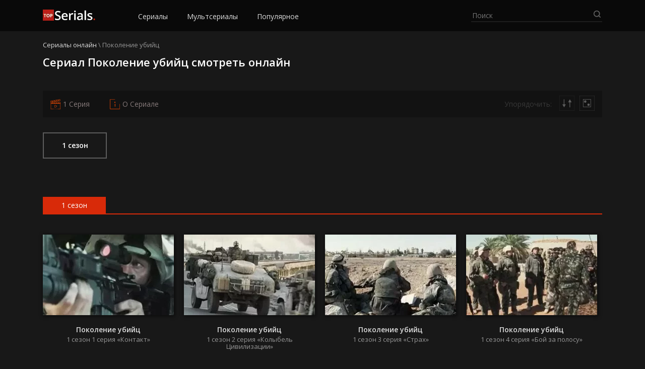

--- FILE ---
content_type: text/html; charset=UTF-8
request_url: https://online-serial.tv/pokolenie-ubijc/
body_size: 15166
content:
<!DOCTYPE html>
<html lang="ru-RU">
<head>
	<meta charset="UTF-8">
  <meta name="viewport" content="width=device-width, initial-scale=1">
	<meta name='robots' content='index, follow, max-image-preview:large, max-snippet:-1, max-video-preview:-1' />

	<!-- This site is optimized with the Yoast SEO Premium plugin v17.5 (Yoast SEO v21.2) - https://yoast.com/wordpress/plugins/seo/ -->
	<title>Поколение убийц смотреть онлайн все серии!</title>
	<meta name="description" content="Поколение убийц смотреть онлайн все серии бесплатно на русском языке в переводе TVShows, С.Р.И, Novafilm в хорошем качестве. Просмотр доступен на любых устройствах: телевизорах, компьютерах, телефонах и планшетах на iOS, Android и Windows Phone." />
	<link rel="canonical" href="https://online-serial.tv/pokolenie-ubijc/" />
	<meta property="og:locale" content="ru_RU" />
	<meta property="og:type" content="article" />
	<meta property="og:title" content="Поколение убийц смотреть онлайн все серии!" />
	<meta property="og:description" content="Поколение убийц смотреть онлайн все серии бесплатно на русском языке в переводе TVShows, С.Р.И, Novafilm в хорошем качестве. Просмотр доступен на любых устройствах: телевизорах, компьютерах, телефонах и планшетах на iOS, Android и Windows Phone." />
	<meta property="og:url" content="https://online-serial.tv/pokolenie-ubijc/" />
	<meta property="og:site_name" content="Смотри сериалы онлайн" />
	<meta name="twitter:card" content="summary_large_image" />
	<script type="application/ld+json" class="yoast-schema-graph">{"@context":"https://schema.org","@graph":[{"@type":"CollectionPage","@id":"https://online-serial.tv/pokolenie-ubijc/","url":"https://online-serial.tv/pokolenie-ubijc/","name":"Поколение убийц смотреть онлайн все серии!","isPartOf":{"@id":"https://online-serial.tv/#website"},"primaryImageOfPage":{"@id":"https://online-serial.tv/pokolenie-ubijc/#primaryimage"},"image":{"@id":"https://online-serial.tv/pokolenie-ubijc/#primaryimage"},"thumbnailUrl":"https://online-serial.tv/wp-content/uploads/2021/11/pokolenie-ubijc-1-sezon-3-seriya-strah.jpg","description":"Поколение убийц смотреть онлайн все серии бесплатно на русском языке в переводе TVShows, С.Р.И, Novafilm в хорошем качестве. Просмотр доступен на любых устройствах: телевизорах, компьютерах, телефонах и планшетах на iOS, Android и Windows Phone.","breadcrumb":{"@id":"https://online-serial.tv/pokolenie-ubijc/#breadcrumb"},"inLanguage":"ru-RU"},{"@type":"ImageObject","inLanguage":"ru-RU","@id":"https://online-serial.tv/pokolenie-ubijc/#primaryimage","url":"https://online-serial.tv/wp-content/uploads/2021/11/pokolenie-ubijc-1-sezon-3-seriya-strah.jpg","contentUrl":"https://online-serial.tv/wp-content/uploads/2021/11/pokolenie-ubijc-1-sezon-3-seriya-strah.jpg","width":400,"height":225},{"@type":"BreadcrumbList","@id":"https://online-serial.tv/pokolenie-ubijc/#breadcrumb","itemListElement":[{"@type":"ListItem","position":1,"name":"Сериалы онлайн","item":"https://online-serial.tv/"},{"@type":"ListItem","position":2,"name":"Поколение убийц"}]},{"@type":"WebSite","@id":"https://online-serial.tv/#website","url":"https://online-serial.tv/","name":"Смотри сериалы онлайн","description":"","publisher":{"@id":"https://online-serial.tv/#organization"},"potentialAction":[{"@type":"SearchAction","target":{"@type":"EntryPoint","urlTemplate":"https://online-serial.tv/?s={search_term_string}"},"query-input":"required name=search_term_string"}],"inLanguage":"ru-RU"},{"@type":"Organization","@id":"https://online-serial.tv/#organization","name":"Смотри сериалы онлайн","url":"https://online-serial.tv/","logo":{"@type":"ImageObject","inLanguage":"ru-RU","@id":"https://online-serial.tv/#/schema/logo/image/","url":"https://online-serial.tv/wp-content/uploads/2021/05/logo.png","contentUrl":"https://online-serial.tv/wp-content/uploads/2021/05/logo.png","width":104,"height":22,"caption":"Смотри сериалы онлайн"},"image":{"@id":"https://online-serial.tv/#/schema/logo/image/"}}]}</script>
	<!-- / Yoast SEO Premium plugin. -->


<link rel='dns-prefetch' href='//fonts.googleapis.com' />
<link rel="alternate" type="application/rss+xml" title="Смотри сериалы онлайн &raquo; Лента рубрики Поколение убийц" href="https://online-serial.tv/pokolenie-ubijc/feed/" />
<script type="text/javascript">
window._wpemojiSettings = {"baseUrl":"https:\/\/s.w.org\/images\/core\/emoji\/14.0.0\/72x72\/","ext":".png","svgUrl":"https:\/\/s.w.org\/images\/core\/emoji\/14.0.0\/svg\/","svgExt":".svg","source":{"concatemoji":"https:\/\/online-serial.tv\/wp-includes\/js\/wp-emoji-release.min.js?ver=6.3.5"}};
/*! This file is auto-generated */
!function(i,n){var o,s,e;function c(e){try{var t={supportTests:e,timestamp:(new Date).valueOf()};sessionStorage.setItem(o,JSON.stringify(t))}catch(e){}}function p(e,t,n){e.clearRect(0,0,e.canvas.width,e.canvas.height),e.fillText(t,0,0);var t=new Uint32Array(e.getImageData(0,0,e.canvas.width,e.canvas.height).data),r=(e.clearRect(0,0,e.canvas.width,e.canvas.height),e.fillText(n,0,0),new Uint32Array(e.getImageData(0,0,e.canvas.width,e.canvas.height).data));return t.every(function(e,t){return e===r[t]})}function u(e,t,n){switch(t){case"flag":return n(e,"\ud83c\udff3\ufe0f\u200d\u26a7\ufe0f","\ud83c\udff3\ufe0f\u200b\u26a7\ufe0f")?!1:!n(e,"\ud83c\uddfa\ud83c\uddf3","\ud83c\uddfa\u200b\ud83c\uddf3")&&!n(e,"\ud83c\udff4\udb40\udc67\udb40\udc62\udb40\udc65\udb40\udc6e\udb40\udc67\udb40\udc7f","\ud83c\udff4\u200b\udb40\udc67\u200b\udb40\udc62\u200b\udb40\udc65\u200b\udb40\udc6e\u200b\udb40\udc67\u200b\udb40\udc7f");case"emoji":return!n(e,"\ud83e\udef1\ud83c\udffb\u200d\ud83e\udef2\ud83c\udfff","\ud83e\udef1\ud83c\udffb\u200b\ud83e\udef2\ud83c\udfff")}return!1}function f(e,t,n){var r="undefined"!=typeof WorkerGlobalScope&&self instanceof WorkerGlobalScope?new OffscreenCanvas(300,150):i.createElement("canvas"),a=r.getContext("2d",{willReadFrequently:!0}),o=(a.textBaseline="top",a.font="600 32px Arial",{});return e.forEach(function(e){o[e]=t(a,e,n)}),o}function t(e){var t=i.createElement("script");t.src=e,t.defer=!0,i.head.appendChild(t)}"undefined"!=typeof Promise&&(o="wpEmojiSettingsSupports",s=["flag","emoji"],n.supports={everything:!0,everythingExceptFlag:!0},e=new Promise(function(e){i.addEventListener("DOMContentLoaded",e,{once:!0})}),new Promise(function(t){var n=function(){try{var e=JSON.parse(sessionStorage.getItem(o));if("object"==typeof e&&"number"==typeof e.timestamp&&(new Date).valueOf()<e.timestamp+604800&&"object"==typeof e.supportTests)return e.supportTests}catch(e){}return null}();if(!n){if("undefined"!=typeof Worker&&"undefined"!=typeof OffscreenCanvas&&"undefined"!=typeof URL&&URL.createObjectURL&&"undefined"!=typeof Blob)try{var e="postMessage("+f.toString()+"("+[JSON.stringify(s),u.toString(),p.toString()].join(",")+"));",r=new Blob([e],{type:"text/javascript"}),a=new Worker(URL.createObjectURL(r),{name:"wpTestEmojiSupports"});return void(a.onmessage=function(e){c(n=e.data),a.terminate(),t(n)})}catch(e){}c(n=f(s,u,p))}t(n)}).then(function(e){for(var t in e)n.supports[t]=e[t],n.supports.everything=n.supports.everything&&n.supports[t],"flag"!==t&&(n.supports.everythingExceptFlag=n.supports.everythingExceptFlag&&n.supports[t]);n.supports.everythingExceptFlag=n.supports.everythingExceptFlag&&!n.supports.flag,n.DOMReady=!1,n.readyCallback=function(){n.DOMReady=!0}}).then(function(){return e}).then(function(){var e;n.supports.everything||(n.readyCallback(),(e=n.source||{}).concatemoji?t(e.concatemoji):e.wpemoji&&e.twemoji&&(t(e.twemoji),t(e.wpemoji)))}))}((window,document),window._wpemojiSettings);
</script>
<style type="text/css">
img.wp-smiley,
img.emoji {
	display: inline !important;
	border: none !important;
	box-shadow: none !important;
	height: 1em !important;
	width: 1em !important;
	margin: 0 0.07em !important;
	vertical-align: -0.1em !important;
	background: none !important;
	padding: 0 !important;
}
</style>
	<link rel='stylesheet' id='wp-block-library-css' href='https://online-serial.tv/wp-includes/css/dist/block-library/style.min.css?ver=6.3.5' type='text/css' media='all' />
<style id='classic-theme-styles-inline-css' type='text/css'>
/*! This file is auto-generated */
.wp-block-button__link{color:#fff;background-color:#32373c;border-radius:9999px;box-shadow:none;text-decoration:none;padding:calc(.667em + 2px) calc(1.333em + 2px);font-size:1.125em}.wp-block-file__button{background:#32373c;color:#fff;text-decoration:none}
</style>
<style id='global-styles-inline-css' type='text/css'>
body{--wp--preset--color--black: #000000;--wp--preset--color--cyan-bluish-gray: #abb8c3;--wp--preset--color--white: #ffffff;--wp--preset--color--pale-pink: #f78da7;--wp--preset--color--vivid-red: #cf2e2e;--wp--preset--color--luminous-vivid-orange: #ff6900;--wp--preset--color--luminous-vivid-amber: #fcb900;--wp--preset--color--light-green-cyan: #7bdcb5;--wp--preset--color--vivid-green-cyan: #00d084;--wp--preset--color--pale-cyan-blue: #8ed1fc;--wp--preset--color--vivid-cyan-blue: #0693e3;--wp--preset--color--vivid-purple: #9b51e0;--wp--preset--gradient--vivid-cyan-blue-to-vivid-purple: linear-gradient(135deg,rgba(6,147,227,1) 0%,rgb(155,81,224) 100%);--wp--preset--gradient--light-green-cyan-to-vivid-green-cyan: linear-gradient(135deg,rgb(122,220,180) 0%,rgb(0,208,130) 100%);--wp--preset--gradient--luminous-vivid-amber-to-luminous-vivid-orange: linear-gradient(135deg,rgba(252,185,0,1) 0%,rgba(255,105,0,1) 100%);--wp--preset--gradient--luminous-vivid-orange-to-vivid-red: linear-gradient(135deg,rgba(255,105,0,1) 0%,rgb(207,46,46) 100%);--wp--preset--gradient--very-light-gray-to-cyan-bluish-gray: linear-gradient(135deg,rgb(238,238,238) 0%,rgb(169,184,195) 100%);--wp--preset--gradient--cool-to-warm-spectrum: linear-gradient(135deg,rgb(74,234,220) 0%,rgb(151,120,209) 20%,rgb(207,42,186) 40%,rgb(238,44,130) 60%,rgb(251,105,98) 80%,rgb(254,248,76) 100%);--wp--preset--gradient--blush-light-purple: linear-gradient(135deg,rgb(255,206,236) 0%,rgb(152,150,240) 100%);--wp--preset--gradient--blush-bordeaux: linear-gradient(135deg,rgb(254,205,165) 0%,rgb(254,45,45) 50%,rgb(107,0,62) 100%);--wp--preset--gradient--luminous-dusk: linear-gradient(135deg,rgb(255,203,112) 0%,rgb(199,81,192) 50%,rgb(65,88,208) 100%);--wp--preset--gradient--pale-ocean: linear-gradient(135deg,rgb(255,245,203) 0%,rgb(182,227,212) 50%,rgb(51,167,181) 100%);--wp--preset--gradient--electric-grass: linear-gradient(135deg,rgb(202,248,128) 0%,rgb(113,206,126) 100%);--wp--preset--gradient--midnight: linear-gradient(135deg,rgb(2,3,129) 0%,rgb(40,116,252) 100%);--wp--preset--font-size--small: 13px;--wp--preset--font-size--medium: 20px;--wp--preset--font-size--large: 36px;--wp--preset--font-size--x-large: 42px;--wp--preset--spacing--20: 0.44rem;--wp--preset--spacing--30: 0.67rem;--wp--preset--spacing--40: 1rem;--wp--preset--spacing--50: 1.5rem;--wp--preset--spacing--60: 2.25rem;--wp--preset--spacing--70: 3.38rem;--wp--preset--spacing--80: 5.06rem;--wp--preset--shadow--natural: 6px 6px 9px rgba(0, 0, 0, 0.2);--wp--preset--shadow--deep: 12px 12px 50px rgba(0, 0, 0, 0.4);--wp--preset--shadow--sharp: 6px 6px 0px rgba(0, 0, 0, 0.2);--wp--preset--shadow--outlined: 6px 6px 0px -3px rgba(255, 255, 255, 1), 6px 6px rgba(0, 0, 0, 1);--wp--preset--shadow--crisp: 6px 6px 0px rgba(0, 0, 0, 1);}:where(.is-layout-flex){gap: 0.5em;}:where(.is-layout-grid){gap: 0.5em;}body .is-layout-flow > .alignleft{float: left;margin-inline-start: 0;margin-inline-end: 2em;}body .is-layout-flow > .alignright{float: right;margin-inline-start: 2em;margin-inline-end: 0;}body .is-layout-flow > .aligncenter{margin-left: auto !important;margin-right: auto !important;}body .is-layout-constrained > .alignleft{float: left;margin-inline-start: 0;margin-inline-end: 2em;}body .is-layout-constrained > .alignright{float: right;margin-inline-start: 2em;margin-inline-end: 0;}body .is-layout-constrained > .aligncenter{margin-left: auto !important;margin-right: auto !important;}body .is-layout-constrained > :where(:not(.alignleft):not(.alignright):not(.alignfull)){max-width: var(--wp--style--global--content-size);margin-left: auto !important;margin-right: auto !important;}body .is-layout-constrained > .alignwide{max-width: var(--wp--style--global--wide-size);}body .is-layout-flex{display: flex;}body .is-layout-flex{flex-wrap: wrap;align-items: center;}body .is-layout-flex > *{margin: 0;}body .is-layout-grid{display: grid;}body .is-layout-grid > *{margin: 0;}:where(.wp-block-columns.is-layout-flex){gap: 2em;}:where(.wp-block-columns.is-layout-grid){gap: 2em;}:where(.wp-block-post-template.is-layout-flex){gap: 1.25em;}:where(.wp-block-post-template.is-layout-grid){gap: 1.25em;}.has-black-color{color: var(--wp--preset--color--black) !important;}.has-cyan-bluish-gray-color{color: var(--wp--preset--color--cyan-bluish-gray) !important;}.has-white-color{color: var(--wp--preset--color--white) !important;}.has-pale-pink-color{color: var(--wp--preset--color--pale-pink) !important;}.has-vivid-red-color{color: var(--wp--preset--color--vivid-red) !important;}.has-luminous-vivid-orange-color{color: var(--wp--preset--color--luminous-vivid-orange) !important;}.has-luminous-vivid-amber-color{color: var(--wp--preset--color--luminous-vivid-amber) !important;}.has-light-green-cyan-color{color: var(--wp--preset--color--light-green-cyan) !important;}.has-vivid-green-cyan-color{color: var(--wp--preset--color--vivid-green-cyan) !important;}.has-pale-cyan-blue-color{color: var(--wp--preset--color--pale-cyan-blue) !important;}.has-vivid-cyan-blue-color{color: var(--wp--preset--color--vivid-cyan-blue) !important;}.has-vivid-purple-color{color: var(--wp--preset--color--vivid-purple) !important;}.has-black-background-color{background-color: var(--wp--preset--color--black) !important;}.has-cyan-bluish-gray-background-color{background-color: var(--wp--preset--color--cyan-bluish-gray) !important;}.has-white-background-color{background-color: var(--wp--preset--color--white) !important;}.has-pale-pink-background-color{background-color: var(--wp--preset--color--pale-pink) !important;}.has-vivid-red-background-color{background-color: var(--wp--preset--color--vivid-red) !important;}.has-luminous-vivid-orange-background-color{background-color: var(--wp--preset--color--luminous-vivid-orange) !important;}.has-luminous-vivid-amber-background-color{background-color: var(--wp--preset--color--luminous-vivid-amber) !important;}.has-light-green-cyan-background-color{background-color: var(--wp--preset--color--light-green-cyan) !important;}.has-vivid-green-cyan-background-color{background-color: var(--wp--preset--color--vivid-green-cyan) !important;}.has-pale-cyan-blue-background-color{background-color: var(--wp--preset--color--pale-cyan-blue) !important;}.has-vivid-cyan-blue-background-color{background-color: var(--wp--preset--color--vivid-cyan-blue) !important;}.has-vivid-purple-background-color{background-color: var(--wp--preset--color--vivid-purple) !important;}.has-black-border-color{border-color: var(--wp--preset--color--black) !important;}.has-cyan-bluish-gray-border-color{border-color: var(--wp--preset--color--cyan-bluish-gray) !important;}.has-white-border-color{border-color: var(--wp--preset--color--white) !important;}.has-pale-pink-border-color{border-color: var(--wp--preset--color--pale-pink) !important;}.has-vivid-red-border-color{border-color: var(--wp--preset--color--vivid-red) !important;}.has-luminous-vivid-orange-border-color{border-color: var(--wp--preset--color--luminous-vivid-orange) !important;}.has-luminous-vivid-amber-border-color{border-color: var(--wp--preset--color--luminous-vivid-amber) !important;}.has-light-green-cyan-border-color{border-color: var(--wp--preset--color--light-green-cyan) !important;}.has-vivid-green-cyan-border-color{border-color: var(--wp--preset--color--vivid-green-cyan) !important;}.has-pale-cyan-blue-border-color{border-color: var(--wp--preset--color--pale-cyan-blue) !important;}.has-vivid-cyan-blue-border-color{border-color: var(--wp--preset--color--vivid-cyan-blue) !important;}.has-vivid-purple-border-color{border-color: var(--wp--preset--color--vivid-purple) !important;}.has-vivid-cyan-blue-to-vivid-purple-gradient-background{background: var(--wp--preset--gradient--vivid-cyan-blue-to-vivid-purple) !important;}.has-light-green-cyan-to-vivid-green-cyan-gradient-background{background: var(--wp--preset--gradient--light-green-cyan-to-vivid-green-cyan) !important;}.has-luminous-vivid-amber-to-luminous-vivid-orange-gradient-background{background: var(--wp--preset--gradient--luminous-vivid-amber-to-luminous-vivid-orange) !important;}.has-luminous-vivid-orange-to-vivid-red-gradient-background{background: var(--wp--preset--gradient--luminous-vivid-orange-to-vivid-red) !important;}.has-very-light-gray-to-cyan-bluish-gray-gradient-background{background: var(--wp--preset--gradient--very-light-gray-to-cyan-bluish-gray) !important;}.has-cool-to-warm-spectrum-gradient-background{background: var(--wp--preset--gradient--cool-to-warm-spectrum) !important;}.has-blush-light-purple-gradient-background{background: var(--wp--preset--gradient--blush-light-purple) !important;}.has-blush-bordeaux-gradient-background{background: var(--wp--preset--gradient--blush-bordeaux) !important;}.has-luminous-dusk-gradient-background{background: var(--wp--preset--gradient--luminous-dusk) !important;}.has-pale-ocean-gradient-background{background: var(--wp--preset--gradient--pale-ocean) !important;}.has-electric-grass-gradient-background{background: var(--wp--preset--gradient--electric-grass) !important;}.has-midnight-gradient-background{background: var(--wp--preset--gradient--midnight) !important;}.has-small-font-size{font-size: var(--wp--preset--font-size--small) !important;}.has-medium-font-size{font-size: var(--wp--preset--font-size--medium) !important;}.has-large-font-size{font-size: var(--wp--preset--font-size--large) !important;}.has-x-large-font-size{font-size: var(--wp--preset--font-size--x-large) !important;}
.wp-block-navigation a:where(:not(.wp-element-button)){color: inherit;}
:where(.wp-block-post-template.is-layout-flex){gap: 1.25em;}:where(.wp-block-post-template.is-layout-grid){gap: 1.25em;}
:where(.wp-block-columns.is-layout-flex){gap: 2em;}:where(.wp-block-columns.is-layout-grid){gap: 2em;}
.wp-block-pullquote{font-size: 1.5em;line-height: 1.6;}
</style>
<link rel='stylesheet' id='cld-font-awesome-css' href='https://online-serial.tv/wp-content/plugins/comments-like-dislike/css/fontawesome/css/all.min.css?ver=1.2.1' type='text/css' media='all' />
<link rel='stylesheet' id='cld-frontend-css' href='https://online-serial.tv/wp-content/plugins/comments-like-dislike/css/cld-frontend.css?ver=1.2.1' type='text/css' media='all' />
<link rel='stylesheet' id='contact-form-7-css' href='https://online-serial.tv/wp-content/plugins/contact-form-7/includes/css/styles.css?ver=5.8' type='text/css' media='all' />
<link rel='stylesheet' id='wp-postratings-css' href='https://online-serial.tv/wp-content/plugins/wp-postratings/css/postratings-css.css?ver=1.91.1' type='text/css' media='all' />
<link rel='stylesheet' id='open-sans-css' href='https://fonts.googleapis.com/css?family=Open+Sans%3A300italic%2C400italic%2C600italic%2C300%2C400%2C600&#038;subset=latin%2Clatin-ext%2Ccyrillic%2Ccyrillic-ext&#038;display=fallback&#038;ver=6.3.5' type='text/css' media='all' />
<link rel='stylesheet' id='normalize-css' href='https://online-serial.tv/wp-content/themes/kino/assets/css/normalize.css?ver=8.0.0' type='text/css' media='all' />
<link rel='stylesheet' id='fancybox-css' href='https://online-serial.tv/wp-content/themes/kino/assets/css/jquery.fancybox.min.css?ver=3.3.5' type='text/css' media='all' />
<link rel='stylesheet' id='slick-css' href='https://online-serial.tv/wp-content/themes/kino/assets/css/slick.css?ver=1.9.0' type='text/css' media='all' />
<link rel='stylesheet' id='slicknav-css' href='https://online-serial.tv/wp-content/themes/kino/assets/css/slicknav.css?ver=1.0.10' type='text/css' media='all' />
<link rel='stylesheet' id='kino-style-css' href='https://online-serial.tv/wp-content/themes/kino/style.css?ver=6.3.5' type='text/css' media='all' />
<script type='text/javascript' src='https://online-serial.tv/wp-includes/js/jquery/jquery.min.js?ver=3.7.0' id='jquery-core-js'></script>
<script type='text/javascript' src='https://online-serial.tv/wp-includes/js/jquery/jquery-migrate.min.js?ver=3.4.1' id='jquery-migrate-js'></script>
<script type='text/javascript' id='cld-frontend-js-extra'>
/* <![CDATA[ */
var cld_js_object = {"admin_ajax_url":"https:\/\/online-serial.tv\/wp-admin\/admin-ajax.php","admin_ajax_nonce":"d90719fe2a"};
/* ]]> */
</script>
<script type='text/javascript' src='https://online-serial.tv/wp-content/plugins/comments-like-dislike/js/cld-frontend.js?ver=1.2.1' id='cld-frontend-js'></script>
<link rel="https://api.w.org/" href="https://online-serial.tv/wp-json/" /><link rel="alternate" type="application/json" href="https://online-serial.tv/wp-json/wp/v2/categories/2153" /><link rel="EditURI" type="application/rsd+xml" title="RSD" href="https://online-serial.tv/xmlrpc.php?rsd" />
<style>a.cld-like-dislike-trigger {color: #ff4d00;}span.cld-count-wrap {color: #979797;}</style><style type="text/css">.recentcomments a{display:inline !important;padding:0 !important;margin:0 !important;}</style><link rel="icon" href="https://online-serial.tv/wp-content/uploads/2021/05/favicon.png" sizes="32x32" />
<link rel="icon" href="https://online-serial.tv/wp-content/uploads/2021/05/favicon.png" sizes="192x192" />
<link rel="apple-touch-icon" href="https://online-serial.tv/wp-content/uploads/2021/05/favicon.png" />
<meta name="msapplication-TileImage" content="https://online-serial.tv/wp-content/uploads/2021/05/favicon.png" />
</head>
<body class="archive category category-pokolenie-ubijcz category-2153 wp-custom-logo">
<header class="header">
  <div class="container">
    <div class="header__inner">
      <div class="header__l">
        <div class="mobmenu__toggler"></div>
        <a href="https://online-serial.tv/" class="custom-logo-link" rel="home"><img width="104" height="22" src="https://online-serial.tv/wp-content/uploads/2021/05/logo-1.png" class="custom-logo" alt="Смотри сериалы онлайн" decoding="async" /></a>        <nav class="header__menu" role="navigation">
          <ul id="top-menu" class="menu"><li id="menu-item-57" class="menu-item menu-item-type-custom menu-item-object-custom menu-item-home menu-item-57"><a href="https://online-serial.tv/#list">Сериалы</a></li>
<li id="menu-item-58" class="menu-item menu-item-type-custom menu-item-object-custom menu-item-home menu-item-58"><a href="https://online-serial.tv/#mult">Мультсериалы</a></li>
<li id="menu-item-62" class="menu-item menu-item-type-custom menu-item-object-custom menu-item-home menu-item-62"><a href="https://online-serial.tv//#popular">Популярное</a></li>
</ul>        </nav>
      </div>
      <div class="header__r">
        <div class="header__search">
          <form class="searchform" method="get" action="https://online-serial.tv/">
              <input type="text" class="searchform__input searchform__input-header" autocomplete="off" name="s" placeholder="Поиск" value="">
              <input type="submit" value="" class="searchform__submit">
          </form>
          <ul class="header__slist"></ul>
        </div>
      </div>
    </div>
  </div>
</header>
<div class="mobmenu"></div><div class="container" itemscope itemtype="https://schema.org/TVSeries">
<div itemprop="containsSeason" itemscope="" itemtype="https://schema.org/TVSeason">
  <div class="breadcrumbs" itemscope itemtype="http://schema.org/BreadcrumbList"><span itemprop="itemListElement" itemscope itemtype="http://schema.org/ListItem"><a class="breadcrumbs__link" href="https://online-serial.tv/" itemprop="item"><span itemprop="name">Сериалы онлайн</span></a><meta itemprop="position" content="1" /></span><span class="breadcrumbs__separator"> \ </span><span class="breadcrumbs__current">Поколение убийц</span></div><!-- .breadcrumbs -->  <h1 class="cat_h1" itemprop="name">Сериал Поколение убийц смотреть онлайн</h1>
  <meta itemprop="name" content="Поколение убийц">
  <meta itemprop="alternativeHeadline" content="Generation Kill">
  <meta itemprop="datePublished" content="31-12-2025">

  <div class="order__seazons-filter">
    <div class="cat__seazons">
              <a href="https://online-serial.tv/pokolenie-ubijc/1-sezon/" class="seazon__button">1 сезон</a>
          </div>
            <div class="filter">
      <div class="filter__container">
        <div class="filetr__buttons">
          <div class="filter__first">
            <a href="https://online-serial.tv/pokolenie-ubijc/1-sezon/1-seriya/">1 Серия</a>
          </div>
          <div class="filter__info">О Сериале</div>
                  </div>
        <div class="filetr__sort">
          <label class="filter__label">Упорядочить: </label>
                    <form method="post" class="filter__order filter__order-desc">
            <input type="hidden" name="sort" value="desc">
            <svg width="100" height="100" viewBox="0 0 100 100" fill="none" xmlns="http://www.w3.org/2000/svg">
              <rect x="0.5" y="0.5" width="99" height="99" stroke="#373737"/>
              <path d="M69.6667 24L58.1197 44H81.2138L69.6667 24ZM67.6667 42V77.3333H71.6667V42H67.6667Z" fill="#5D5D5D"/>
              <path d="M31.3333 77.3333L42.8803 57.3333H19.7862L31.3333 77.3333ZM29.3333 24V59.3333H33.3333V24H29.3333Z" fill="#5D5D5D"/>
            </svg>
            <input type="submit" class="js_filter__submit">
          </form>
                    <div class="filter__random">
            <a href="https://online-serial.tv/pokolenie-ubijc/1-sezon/4-seriya/">
              <svg width="100" height="100" viewBox="0 0 100 100" fill="none" xmlns="http://www.w3.org/2000/svg">
                <rect x="24.5" y="24.5" width="50" height="50" stroke="#5D5D5D" stroke-width="3"/>
                <circle cx="38" cy="39" r="8" fill="#5D5D5D"/>
                <circle cx="60" cy="60" r="8" fill="#5D5D5D"/>
                <path d="M0 0V-1H-1V0H0ZM100 0H101V-1H100V0ZM100 100V101H101V100H100ZM0 100H-1V101H0V100ZM0 1H100V-1H0V1ZM99 0V100H101V0H99ZM100 99H0V101H100V99ZM1 100V0H-1V100H1Z" fill="#5D5D5D"/>
              </svg>
            </a>
          </div>
                  </div>
      </div>
    </div>

      </div>
  <div class="cat__series">
                   
                <div class="seazon__subheader"><span>1 сезон</span></div>
          <div class="itemh__row">
                      <div class="itemh">
              <div class="itemh__img">
                <a href="https://online-serial.tv/pokolenie-ubijc/1-sezon/1-seriya/">
                  <img width="260" height="160" src="https://online-serial.tv/wp-content/uploads/2021/11/pokolenie-ubijc-1-sezon-1-seriya-kontakt-260x160.jpg" class="attachment-itemh size-itemh wp-post-image" alt="" decoding="async" /> 	
                </a>
              </div>
              <a href="https://online-serial.tv/pokolenie-ubijc/1-sezon/1-seriya/" class="itemh__mlink">
                <div class="itemh__cat">Поколение убийц</div>
                <div class="itemh__title">
                  1 сезон 1 серия «Контакт»                </div>
              </a>
            </div>
                                  <div class="itemh">
              <div class="itemh__img">
                <a href="https://online-serial.tv/pokolenie-ubijc/1-sezon/2-seriya/">
                  <img width="260" height="160" src="https://online-serial.tv/wp-content/uploads/2021/11/pokolenie-ubijc-1-sezon-2-seriya-kolibel-civilizacii-260x160.jpg" class="attachment-itemh size-itemh wp-post-image" alt="" decoding="async" /> 	
                </a>
              </div>
              <a href="https://online-serial.tv/pokolenie-ubijc/1-sezon/2-seriya/" class="itemh__mlink">
                <div class="itemh__cat">Поколение убийц</div>
                <div class="itemh__title">
                  1 сезон 2 серия «Колыбель Цивилизации»                </div>
              </a>
            </div>
                                  <div class="itemh">
              <div class="itemh__img">
                <a href="https://online-serial.tv/pokolenie-ubijc/1-sezon/3-seriya/">
                  <img width="260" height="160" src="https://online-serial.tv/wp-content/uploads/2021/11/pokolenie-ubijc-1-sezon-3-seriya-strah-260x160.jpg" class="attachment-itemh size-itemh wp-post-image" alt="" decoding="async" /> 	
                </a>
              </div>
              <a href="https://online-serial.tv/pokolenie-ubijc/1-sezon/3-seriya/" class="itemh__mlink">
                <div class="itemh__cat">Поколение убийц</div>
                <div class="itemh__title">
                  1 сезон 3 серия «Страх»                </div>
              </a>
            </div>
                                  <div class="itemh">
              <div class="itemh__img">
                <a href="https://online-serial.tv/pokolenie-ubijc/1-sezon/4-seriya/">
                  <img width="260" height="160" src="https://online-serial.tv/wp-content/uploads/2021/11/pokolenie-ubijc-1-sezon-4-seriya-boj-za-polosu-260x160.jpg" class="attachment-itemh size-itemh wp-post-image" alt="" decoding="async" /> 	
                </a>
              </div>
              <a href="https://online-serial.tv/pokolenie-ubijc/1-sezon/4-seriya/" class="itemh__mlink">
                <div class="itemh__cat">Поколение убийц</div>
                <div class="itemh__title">
                  1 сезон 4 серия «Бой за полосу»                </div>
              </a>
            </div>
                                  <div class="itemh">
              <div class="itemh__img">
                <a href="https://online-serial.tv/pokolenie-ubijc/1-sezon/5-seriya/">
                  <img width="260" height="160" src="https://online-serial.tv/wp-content/uploads/2021/11/pokolenie-ubijc-1-sezon-5-seriya-goryashij-pes-260x160.jpg" class="attachment-itemh size-itemh wp-post-image" alt="" decoding="async" /> 	
                </a>
              </div>
              <a href="https://online-serial.tv/pokolenie-ubijc/1-sezon/5-seriya/" class="itemh__mlink">
                <div class="itemh__cat">Поколение убийц</div>
                <div class="itemh__title">
                  1 сезон 5 серия «Горящий пес»                </div>
              </a>
            </div>
                                  <div class="itemh">
              <div class="itemh__img">
                <a href="https://online-serial.tv/pokolenie-ubijc/1-sezon/6-seriya/">
                  <img width="260" height="160" src="https://online-serial.tv/wp-content/uploads/2021/11/pokolenie-ubijc-1-sezon-6-seriya-holodnaya-vstrecha-260x160.jpg" class="attachment-itemh size-itemh wp-post-image" alt="" decoding="async" /> 	
                </a>
              </div>
              <a href="https://online-serial.tv/pokolenie-ubijc/1-sezon/6-seriya/" class="itemh__mlink">
                <div class="itemh__cat">Поколение убийц</div>
                <div class="itemh__title">
                  1 сезон 6 серия «Холодная встреча»                </div>
              </a>
            </div>
                                  <div class="itemh">
              <div class="itemh__img">
                <a href="https://online-serial.tv/pokolenie-ubijc/1-sezon/7-seriya/">
                  <img width="260" height="160" src="https://online-serial.tv/wp-content/uploads/2021/11/pokolenie-ubijc-1-sezon-7-seriya-bomba-v-sadu-260x160.jpg" class="attachment-itemh size-itemh wp-post-image" alt="" decoding="async" /> 	
                </a>
              </div>
              <a href="https://online-serial.tv/pokolenie-ubijc/1-sezon/7-seriya/" class="itemh__mlink">
                <div class="itemh__cat">Поколение убийц</div>
                <div class="itemh__title">
                  1 сезон 7 серия «Бомба в Саду»                </div>
              </a>
            </div>
                      			<!-- <div class="itemh2"></div>
		    <div class="itemh2"></div>	   -->
          
          </div>
                                          </div>
</div>

<div class="scart">
  <div class="container">
    <div class="gtitle">Подробнее о сериале Поколение убийц</div>
    <div class="scart__row">
      <div class="scart__img">
        <img itemprop="image" src="https://online-serial.tv/wp-content/uploads/2021/11/pokolenie-ubijc.jpg" alt="">
		      </div>
      <div class="scart__info">
        <div class="scart__line">
          <div class="scart__label">Название:</div>
          <div class="scart__value">Поколение убийц</div>
        </div>
        <div class="scart__line" itemscope="" itemprop="aggregateRating" itemtype="http://schema.org/AggregateRating">
          <meta itemprop="bestRating" content="10">
          <meta itemprop="worstRating" content="0">
          <div class="scart__label">Наш рейтинг:</div>

                    <div class="scart__value" itemprop="ratingValue">0</div>
          <meta itemprop="ratingCount" content="0">

        </div>
                <div class="scart__line">
          <div class="scart__label">Рейтинг:</div>
          <div class="scart__value">
            <div class="scart__value-kinopoisk">
               
            </div>
            <div class="scart__value-imdb">
                
            </div>
          </div>
        </div>
        <div class="scart__line">
          <div class="scart__label">Жанр:</div>
          <div class="scart__value">драма, военный</div>
        </div>
        <div class="scart__line">
          <div class="scart__label">Страна:</div>
          <div class="scart__value">США, Великобритания</div>
        </div>
        <div class="scart__line">
          <div class="scart__label">Год:</div>
          <div class="scart__value">2008 - 2008 (Завершен)</div>
        </div>
        <div class="scart__line">
          <div class="scart__label">Актеры:</div>
          <div class="scart__value" itemprop="actor">Александр Скарсгард, Джеймс Рэнсон, Ли Тергесен, Старк Сэндс, Билли Лаш, Эрик Неннингер, Келлан Латс, Джон Уэртас, Руди Рейс, Йохан Лотан</div>
        </div>
        <div class="scart__line">
          <div class="scart__label">Перевод:</div>
          <div class="scart__value">TVShows, С.Р.И, Novafilm</div>
        </div>
      </div>
    </div>
  </div>
</div>
<div class="container">
  <div class="cabout">
    <div class="gtitle">Описание сериала Поколение убийц</div>
    <div class="cabout__desc" itemprop="description">
      <p>Не для слабонервных этот семичасовой мини-сериал по сценарию освещает морских пехотинцев, сражавшихся в Иракской войне в самом начале конфликта. Это экранизация одноименной книги редактора Rolling Stone Эвана Райта. Создатель: Дэвид Сьюэлл (I) и Стюарт Партридж&#187;</p>
    </div>
  </div>
  <div class="comm">
    <div class="gtitle gtitle-line"><span>Комментарии</span></div>
    
		<ol class="commentlist">
			</ol>

	<div id="respond" class="comment-respond">
		<div id="reply-title" class="comment-reply-title"> <small><a rel="nofollow" id="cancel-comment-reply-link" href="/pokolenie-ubijc/#respond" style="display:none;">Отменить ответ</a></small></div><form action="https://online-serial.tv/wp-comments-post.php" method="post" id="commentform" class="comment-form" novalidate><p class="comment-notes"><span id="email-notes">Ваш адрес email не будет опубликован.</span> <span class="required-field-message">Обязательные поля помечены <span class="required">*</span></span></p><p class="comment-form-comment"><textarea id="comment" name="comment" aria-required="true"></textarea></p>	<div id="acf-form-data" class="acf-hidden">
		<input type="hidden" id="_acf_screen" name="_acf_screen" value="comment"/><input type="hidden" id="_acf_post_id" name="_acf_post_id" value="0"/><input type="hidden" id="_acf_validation" name="_acf_validation" value="1"/><input type="hidden" id="_acf_nonce" name="_acf_nonce" value="115b323d0d"/><input type="hidden" id="_acf_changed" name="_acf_changed" value="0"/>	</div>
	<div class="acf-comment-fields acf-fields -clear"><div class="acf-field acf-field-text acf-field-61a7b94eac840" data-name="cat_id" data-type="text" data-key="field_61a7b94eac840">
<div class="acf-label">
<label for="acf-field_61a7b94eac840">ID Категории</label></div>
<div class="acf-input">
<div class="acf-input-wrap"><input type="text" id="acf-field_61a7b94eac840" name="acf[field_61a7b94eac840]"/></div></div>
</div>
<div class="acf-field acf-field-text acf-field-61a7b964ac841" data-name="parent_id" data-type="text" data-key="field_61a7b964ac841">
<div class="acf-label">
<label for="acf-field_61a7b964ac841">Parent id</label></div>
<div class="acf-input">
<div class="acf-input-wrap"><input type="text" id="acf-field_61a7b964ac841" name="acf[field_61a7b964ac841]"/></div></div>
</div>
<div class="acf-field acf-field-text acf-field-61aa8790c7743" data-name="serial" data-type="text" data-key="field_61aa8790c7743">
<div class="acf-label">
<label for="acf-field_61aa8790c7743">Сериал</label></div>
<div class="acf-input">
<div class="acf-input-wrap"><input type="text" id="acf-field_61aa8790c7743" name="acf[field_61aa8790c7743]"/></div></div>
</div>
</div><p class="comment-form-author"><label for="author">Имя</label> <input id="author" name="author" type="text" value="" size="30" maxlength="245" autocomplete="name" /></p>



<p class="form-submit"><input name="submit" type="submit" id="submit" class="submit" value="Отправить комментарий" /> <input type='hidden' name='comment_post_ID' value='179961' id='comment_post_ID' />
<input type='hidden' name='comment_parent' id='comment_parent' value='0' />
</p></form>	</div><!-- #respond -->
	

<div id="cathelper" data-cid="2153" data-parent="0" data-name="Поколение убийц"></div>
 
  </div>
</div>
		
</div>
<footer class="footer">
  <div class="container">
      <div class="footer__inner">
          <div class="footer__col footer__col1">
            <a href="https://online-serial.tv/" class="custom-logo-link" rel="home"><img width="104" height="22" src="https://online-serial.tv/wp-content/uploads/2021/05/logo-1.png" class="custom-logo" alt="Смотри сериалы онлайн" decoding="async" /></a>            <div class="footer__copyright">
                Лучший онлайн кинотеатр <br> Сериалы в хорошем качестве. 
            </div>
          </div>
          <div class="footer__col footer__col2">
            <nav class="footer__menu1" role="navigation">
                <ul id="bottom1-menu" class="menu"><li id="menu-item-288" class="menu-item menu-item-type-custom menu-item-object-custom menu-item-288"><a href="/">Главная</a></li>
<li id="menu-item-289" class="menu-item menu-item-type-custom menu-item-object-custom menu-item-home menu-item-289"><a href="https://online-serial.tv/#list">Сериалы</a></li>
<li id="menu-item-290" class="menu-item menu-item-type-custom menu-item-object-custom menu-item-home menu-item-290"><a href="https://online-serial.tv/#mult">Мультсериалы</a></li>
<li id="menu-item-291" class="menu-item menu-item-type-custom menu-item-object-custom menu-item-home menu-item-291"><a href="https://online-serial.tv/#popular">Популярное</a></li>
</ul>            </nav>
          </div>
          <div class="footer__col footer__col3">
            <nav class="footer__menu2" role="navigation">
                <ul id="bottom2-menu" class="menu"><li id="menu-item-299" class="menu-item menu-item-type-post_type menu-item-object-page menu-item-299"><a href="https://online-serial.tv/newest/">Новинки</a></li>
<li id="menu-item-305" class="menu-item menu-item-type-taxonomy menu-item-object-category menu-item-305"><a href="https://online-serial.tv/igra-prestolov/">Игра престолов</a></li>
</ul>            </nav>
          </div>
          <div class="footer__col footer__col4">
            <nav class="footer__menu3" role="navigation">
                            </nav>
          </div>
          <div class="footer__col footer__col5">
            <nav class="footer__menu4" role="navigation">
                <ul id="bottom4-menu" class="menu"><li id="menu-item-292" class="menu-item menu-item-type-post_type menu-item-object-page menu-item-292"><a href="https://online-serial.tv/abuse/">Для правообладателей</a></li>
<li id="menu-item-293" class="menu-item menu-item-type-post_type menu-item-object-page menu-item-privacy-policy menu-item-293"><a rel="privacy-policy" href="https://online-serial.tv/privacy-policy/">Политика конфиденциальности</a></li>
<li id="menu-item-296" class="menu-item menu-item-type-post_type menu-item-object-page menu-item-296"><a href="https://online-serial.tv/obratnaya-svyaz/">Обратная связь</a></li>
</ul>            </nav>
            <div class="footer__socs">
			  <p><a href="/cdn-cgi/l/email-protection" class="__cf_email__" data-cfemail="43372c333026312a222f300333312c372c2d2e222a2f6d202c2e">[email&#160;protected]</a></p>
              <a href="#">
                <img src="https://online-serial.tv/wp-content/themes/kino/assets/img/vk.png" alt="">
              </a>
              <a href="#">
                <img src="https://online-serial.tv/wp-content/themes/kino/assets/img/telega.png" alt="">
              </a>
            </div>
          </div>
      </div>
  </div>
</footer>
<link rel='stylesheet' id='acf-global-css' href='https://online-serial.tv/wp-content/plugins/advanced-custom-fields-pro-master/assets/css/acf-global.css?ver=5.9.1' type='text/css' media='all' />
<link rel='stylesheet' id='acf-input-css' href='https://online-serial.tv/wp-content/plugins/advanced-custom-fields-pro-master/assets/css/acf-input.css?ver=5.9.1' type='text/css' media='all' />
<link rel='stylesheet' id='acf-pro-input-css' href='https://online-serial.tv/wp-content/plugins/advanced-custom-fields-pro-master/pro/assets/css/acf-pro-input.css?ver=5.9.1' type='text/css' media='all' />
<link rel='stylesheet' id='select2-css' href='https://online-serial.tv/wp-content/plugins/advanced-custom-fields-pro-master/assets/inc/select2/4/select2.min.css?ver=4.0' type='text/css' media='all' />
<link rel='stylesheet' id='acf-datepicker-css' href='https://online-serial.tv/wp-content/plugins/advanced-custom-fields-pro-master/assets/inc/datepicker/jquery-ui.min.css?ver=1.11.4' type='text/css' media='all' />
<link rel='stylesheet' id='acf-timepicker-css' href='https://online-serial.tv/wp-content/plugins/advanced-custom-fields-pro-master/assets/inc/timepicker/jquery-ui-timepicker-addon.min.css?ver=1.6.1' type='text/css' media='all' />
<link rel='stylesheet' id='wp-color-picker-css' href='https://online-serial.tv/wp-admin/css/color-picker.min.css?ver=6.3.5' type='text/css' media='all' />
<script data-cfasync="false" src="/cdn-cgi/scripts/5c5dd728/cloudflare-static/email-decode.min.js"></script><script type='text/javascript' src='https://online-serial.tv/wp-content/plugins/contact-form-7/includes/swv/js/index.js?ver=5.8' id='swv-js'></script>
<script type='text/javascript' id='contact-form-7-js-extra'>
/* <![CDATA[ */
var wpcf7 = {"api":{"root":"https:\/\/online-serial.tv\/wp-json\/","namespace":"contact-form-7\/v1"},"cached":"1"};
/* ]]> */
</script>
<script type='text/javascript' src='https://online-serial.tv/wp-content/plugins/contact-form-7/includes/js/index.js?ver=5.8' id='contact-form-7-js'></script>
<script type='text/javascript' id='wp-postratings-js-extra'>
/* <![CDATA[ */
var ratingsL10n = {"plugin_url":"https:\/\/online-serial.tv\/wp-content\/plugins\/wp-postratings","ajax_url":"https:\/\/online-serial.tv\/wp-admin\/admin-ajax.php","text_wait":"\u041f\u043e\u0436\u0430\u043b\u0443\u0439\u0441\u0442\u0430, \u043d\u0435 \u0433\u043e\u043b\u043e\u0441\u0443\u0439\u0442\u0435 \u0437\u0430 \u043d\u0435\u0441\u043a\u043e\u043b\u044c\u043a\u043e \u0437\u0430\u043f\u0438\u0441\u0435\u0439 \u043e\u0434\u043d\u043e\u0432\u0440\u0435\u043c\u0435\u043d\u043d\u043e.","image":"stars_flat_png","image_ext":"png","max":"10","show_loading":"1","show_fading":"1","custom":"0"};
var ratings_mouseover_image=new Image();ratings_mouseover_image.src="https://online-serial.tv/wp-content/plugins/wp-postratings/images/stars_flat_png/rating_over.png";;
/* ]]> */
</script>
<script type='text/javascript' src='https://online-serial.tv/wp-content/plugins/wp-postratings/js/postratings-js.js?ver=1.91.1' id='wp-postratings-js'></script>
<script type='text/javascript' src='https://online-serial.tv/wp-content/themes/kino/assets/js/jquery.fancybox.min.js?ver=3.3.5' id='fancybox-js'></script>
<script type='text/javascript' src='https://online-serial.tv/wp-content/themes/kino/assets/js/slick.min.js?ver=1.9.0' id='slick-js'></script>
<script type='text/javascript' src='https://online-serial.tv/wp-content/themes/kino/assets/js/jquery.slicknav.min.js?ver=1.0.10' id='slicknav-js'></script>
<script type='text/javascript' src='https://online-serial.tv/wp-content/themes/kino/assets/js/global.js?ver=1.4' id='kino-global-js'></script>
<script type='text/javascript' src='https://online-serial.tv/wp-includes/js/jquery/ui/core.min.js?ver=1.13.2' id='jquery-ui-core-js'></script>
<script type='text/javascript' src='https://online-serial.tv/wp-includes/js/jquery/ui/mouse.min.js?ver=1.13.2' id='jquery-ui-mouse-js'></script>
<script type='text/javascript' src='https://online-serial.tv/wp-includes/js/jquery/ui/sortable.min.js?ver=1.13.2' id='jquery-ui-sortable-js'></script>
<script type='text/javascript' src='https://online-serial.tv/wp-includes/js/jquery/ui/resizable.min.js?ver=1.13.2' id='jquery-ui-resizable-js'></script>
<script type='text/javascript' id='acf-js-extra'>
/* <![CDATA[ */
var acfL10n = {"Are you sure?":"\u0412\u044b \u0443\u0432\u0435\u0440\u0435\u043d\u044b?","Yes":"\u0414\u0430","No":"\u041d\u0435\u0442","Remove":"\u0423\u0431\u0440\u0430\u0442\u044c","Cancel":"\u041e\u0442\u043c\u0435\u043d\u0430","The changes you made will be lost if you navigate away from this page":"\u0412\u043d\u0435\u0441\u0435\u043d\u043d\u044b\u0435 \u0432\u0430\u043c\u0438 \u0438\u0437\u043c\u0435\u043d\u0435\u043d\u0438\u044f \u0431\u0443\u0434\u0443\u0442 \u0443\u0442\u0435\u0440\u044f\u043d\u044b, \u0435\u0441\u043b\u0438 \u0432\u044b \u043f\u043e\u043a\u0438\u043d\u0435\u0442\u0435 \u044d\u0442\u0443 \u0441\u0442\u0440\u0430\u043d\u0438\u0446\u0443","Validation successful":"\u041f\u0440\u043e\u0432\u0435\u0440\u043a\u0430 \u0443\u0441\u043f\u0435\u0448\u043d\u043e \u0432\u044b\u043f\u043e\u043b\u043d\u0435\u043d\u0430","Validation failed":"\u041f\u0440\u043e\u0432\u0435\u0440\u043a\u0430 \u043d\u0435 \u043f\u0440\u043e\u0439\u0434\u0435\u043d\u0430","1 field requires attention":"1 \u043f\u043e\u043b\u0435 \u0442\u0440\u0435\u0431\u0443\u0435\u0442 \u0432\u0430\u0448\u0435\u0433\u043e \u0432\u043d\u0438\u043c\u0430\u043d\u0438\u044f","%d fields require attention":"%d \u043f\u043e\u043b\u0435\u0439 \u0442\u0440\u0435\u0431\u0443\u044e\u0442 \u0432\u0430\u0448\u0435\u0433\u043e \u0432\u043d\u0438\u043c\u0430\u043d\u0438\u044f","Edit field group":"\u0420\u0435\u0434\u0430\u043a\u0442\u0438\u0440\u043e\u0432\u0430\u0442\u044c \u0433\u0440\u0443\u043f\u043f\u0443 \u043f\u043e\u043b\u0435\u0439","Select Image":"\u0412\u044b\u0431\u0440\u0430\u0442\u044c \u0438\u0437\u043e\u0431\u0440\u0430\u0436\u0435\u043d\u0438\u0435","Edit Image":"\u0420\u0435\u0434\u0430\u043a\u0442\u0438\u0440\u043e\u0432\u0430\u0442\u044c \u0438\u0437\u043e\u0431\u0440\u0430\u0436\u0435\u043d\u0438\u0435","Update Image":"\u041e\u0431\u043d\u043e\u0432\u0438\u0442\u044c \u0438\u0437\u043e\u0431\u0440\u0430\u0436\u0435\u043d\u0438\u0435","All images":"\u0412\u0441\u0435 \u0438\u0437\u043e\u0431\u0440\u0430\u0436\u0435\u043d\u0438\u044f","Select File":"\u0412\u044b\u0431\u0440\u0430\u0442\u044c \u0444\u0430\u0439\u043b","Edit File":"\u0418\u0437\u043c\u0435\u043d\u0438\u0442\u044c \u0444\u0430\u0439\u043b","Update File":"\u041e\u0431\u043d\u043e\u0432\u0438\u0442\u044c \u0444\u0430\u0439\u043b","Maximum values reached ( {max} values )":"\u041c\u0430\u043a\u0441\u0438\u043c\u0430\u043b\u044c\u043d\u043e\u0435 \u043a\u043e\u043b\u0438\u0447\u0435\u0441\u0442\u0432\u043e \u0437\u043d\u0430\u0447\u0435\u043d\u0438\u0439 \u0434\u043e\u0441\u0442\u0438\u0433\u043d\u0443\u0442\u043e ({max} \u0437\u043d\u0430\u0447\u0435\u043d\u0438\u0439)","Loading":"\u0417\u0430\u0433\u0440\u0443\u0437\u043a\u0430","No matches found":"\u0421\u043e\u0432\u043f\u0430\u0434\u0435\u043d\u0438\u044f \u043d\u0435 \u043d\u0430\u0439\u0434\u0435\u043d\u044b","Sorry, this browser does not support geolocation":"\u0418\u0437\u0432\u0438\u043d\u0438\u0442\u0435, \u043d\u043e \u0432\u0430\u0448 \u0431\u0440\u0430\u0443\u0437\u0435\u0440 \u043d\u0435 \u043f\u043e\u0434\u0434\u0435\u0440\u0436\u0438\u0432\u0430\u0435\u0442 \u043e\u043f\u0440\u0435\u0434\u0435\u043b\u0435\u043d\u0438\u0435 \u043c\u0435\u0441\u0442\u043e\u043f\u043e\u043b\u043e\u0436\u0435\u043d\u0438\u044f","Minimum rows reached ({min} rows)":"\u0414\u043e\u0441\u0442\u0438\u0433\u043d\u0443\u0442\u043e \u043c\u0438\u043d\u0438\u043c\u0430\u043b\u044c\u043d\u043e\u0435 \u043a\u043e\u043b\u0438\u0447\u0435\u0441\u0442\u0432\u043e ({min} \u044d\u043b\u0435\u043c\u0435\u043d\u0442\u043e\u0432)","Maximum rows reached ({max} rows)":"\u0414\u043e\u0441\u0442\u0438\u0433\u043d\u0443\u0442\u043e \u043c\u0430\u043a\u0441\u0438\u043c\u0430\u043b\u044c\u043d\u043e\u0435 \u043a\u043e\u043b\u0438\u0447\u0435\u0441\u0442\u0432\u043e ({max} \u044d\u043b\u0435\u043c\u0435\u043d\u0442\u043e\u0432)","layout":"\u043c\u0430\u043a\u0435\u0442","layouts":"\u043c\u0430\u043a\u0435\u0442\u044b","This field requires at least {min} {label} {identifier}":"\u042d\u0442\u043e \u043f\u043e\u043b\u0435 \u0442\u0440\u0435\u0431\u0443\u0435\u0442 \u043a\u0430\u043a \u043c\u0438\u043d\u0438\u043c\u0443\u043c {min} {label}  {identifier}","This field has a limit of {max} {label} {identifier}":"\u042d\u0442\u043e \u043f\u043e\u043b\u0435 \u043e\u0433\u0440\u0430\u043d\u0438\u0447\u0435\u043d\u043e {max} {label} {identifier}","{available} {label} {identifier} available (max {max})":"{available} {label} {identifier} \u0434\u043e\u0441\u0442\u0443\u043f\u043d\u043e (\u043c\u0430\u043a\u0441\u0438\u043c\u0443\u043c {max})","{required} {label} {identifier} required (min {min})":"{required} {label} {identifier} \u0442\u0440\u0435\u0431\u0443\u0435\u0442\u0441\u044f (\u043c\u0438\u043d\u0438\u043c\u0443\u043c {min})","Flexible Content requires at least 1 layout":"\u0414\u043b\u044f \u0433\u0438\u0431\u043a\u043e\u0433\u043e \u0441\u043e\u0434\u0435\u0440\u0436\u0430\u043d\u0438\u044f \u0442\u0440\u0435\u0431\u0443\u0435\u0442\u0441\u044f \u043a\u0430\u043a \u043c\u0438\u043d\u0438\u043c\u0443\u043c \u043e\u0434\u0438\u043d \u043c\u0430\u043a\u0435\u0442","Add Image to Gallery":"\u0414\u043e\u0431\u0430\u0432\u043b\u0435\u043d\u0438\u0435 \u0438\u0437\u043e\u0431\u0440\u0430\u0436\u0435\u043d\u0438\u0439 \u0432 \u0433\u0430\u043b\u0435\u0440\u0435\u044e","Maximum selection reached":"\u0412\u044b\u0431\u0440\u0430\u043d\u043e \u043c\u0430\u043a\u0441\u0438\u043c\u0430\u043b\u044c\u043d\u043e\u0435 \u043a\u043e\u043b\u0438\u0447\u0435\u0441\u0442\u0432\u043e \u0438\u0437\u043e\u0431\u0440\u0430\u0436\u0435\u043d\u0438\u0439","Select.verb":"\u0412\u044b\u0431\u0440\u0430\u0442\u044c","Edit.verb":"\u0418\u0437\u043c\u0435\u043d\u0438\u0442\u044c","Update.verb":"\u041e\u0431\u043d\u043e\u0432\u0438\u0442\u044c","Uploaded to this post":"\u0417\u0430\u0433\u0440\u0443\u0436\u0435\u043d\u043e \u0434\u043b\u044f \u044d\u0442\u043e\u0439 \u0437\u0430\u043f\u0438\u0441\u0438","Expand Details":"\u041f\u043e\u043a\u0430\u0437\u0430\u0442\u044c \u0434\u0435\u0442\u0430\u043b\u0438","Collapse Details":"\u0421\u043a\u0440\u044b\u0442\u044c \u0434\u0435\u0442\u0430\u043b\u0438","Restricted":"\u041e\u0433\u0440\u0430\u043d\u0438\u0447\u0435\u043d\u043e"};
/* ]]> */
</script>
<script type='text/javascript' src='https://online-serial.tv/wp-content/plugins/advanced-custom-fields-pro-master/assets/js/acf.min.js?ver=5.9.1' id='acf-js'></script>
<script type='text/javascript' src='https://online-serial.tv/wp-content/plugins/advanced-custom-fields-pro-master/assets/js/acf-input.min.js?ver=5.9.1' id='acf-input-js'></script>
<script type='text/javascript' src='https://online-serial.tv/wp-content/plugins/advanced-custom-fields-pro-master/pro/assets/js/acf-pro-input.min.js?ver=5.9.1' id='acf-pro-input-js'></script>
<script type='text/javascript' src='https://online-serial.tv/wp-content/plugins/advanced-custom-fields-pro-master/assets/inc/select2/4/select2.full.min.js?ver=4.0' id='select2-js'></script>
<script type='text/javascript' src='https://online-serial.tv/wp-includes/js/jquery/ui/datepicker.min.js?ver=1.13.2' id='jquery-ui-datepicker-js'></script>
<script type='text/javascript' src='https://online-serial.tv/wp-content/plugins/advanced-custom-fields-pro-master/assets/inc/timepicker/jquery-ui-timepicker-addon.min.js?ver=1.6.1' id='acf-timepicker-js'></script>
<script type='text/javascript' src='https://online-serial.tv/wp-includes/js/jquery/ui/draggable.min.js?ver=1.13.2' id='jquery-ui-draggable-js'></script>
<script type='text/javascript' src='https://online-serial.tv/wp-includes/js/jquery/ui/slider.min.js?ver=1.13.2' id='jquery-ui-slider-js'></script>
<script type='text/javascript' src='https://online-serial.tv/wp-includes/js/jquery/jquery.ui.touch-punch.js?ver=0.2.2' id='jquery-touch-punch-js'></script>
<script type='text/javascript' src='https://online-serial.tv/wp-admin/js/iris.min.js?ver=1.0.7' id='iris-js'></script>
<script type='text/javascript' src='https://online-serial.tv/wp-includes/js/dist/vendor/wp-polyfill-inert.min.js?ver=3.1.2' id='wp-polyfill-inert-js'></script>
<script type='text/javascript' src='https://online-serial.tv/wp-includes/js/dist/vendor/regenerator-runtime.min.js?ver=0.13.11' id='regenerator-runtime-js'></script>
<script type='text/javascript' src='https://online-serial.tv/wp-includes/js/dist/vendor/wp-polyfill.min.js?ver=3.15.0' id='wp-polyfill-js'></script>
<script type='text/javascript' src='https://online-serial.tv/wp-includes/js/dist/hooks.min.js?ver=c6aec9a8d4e5a5d543a1' id='wp-hooks-js'></script>
<script type='text/javascript' src='https://online-serial.tv/wp-includes/js/dist/i18n.min.js?ver=7701b0c3857f914212ef' id='wp-i18n-js'></script>
<script id="wp-i18n-js-after" type="text/javascript">
wp.i18n.setLocaleData( { 'text direction\u0004ltr': [ 'ltr' ] } );
</script>
<script type='text/javascript' id='wp-color-picker-js-translations'>
( function( domain, translations ) {
	var localeData = translations.locale_data[ domain ] || translations.locale_data.messages;
	localeData[""].domain = domain;
	wp.i18n.setLocaleData( localeData, domain );
} )( "default", {"translation-revision-date":"2024-01-30 16:44:02+0000","generator":"GlotPress\/4.0.1","domain":"messages","locale_data":{"messages":{"":{"domain":"messages","plural-forms":"nplurals=3; plural=(n % 10 == 1 && n % 100 != 11) ? 0 : ((n % 10 >= 2 && n % 10 <= 4 && (n % 100 < 12 || n % 100 > 14)) ? 1 : 2);","lang":"ru"},"Clear color":["\u041e\u0447\u0438\u0441\u0442\u0438\u0442\u044c \u0446\u0432\u0435\u0442"],"Select default color":["\u0412\u044b\u0431\u0440\u0430\u0442\u044c \u0446\u0432\u0435\u0442 \u043f\u043e \u0443\u043c\u043e\u043b\u0447\u0430\u043d\u0438\u044e"],"Select Color":["\u0412\u044b\u0431\u0440\u0430\u0442\u044c \u0446\u0432\u0435\u0442"],"Color value":["\u0417\u043d\u0430\u0447\u0435\u043d\u0438\u0435 \u0446\u0432\u0435\u0442\u0430"],"Clear":["\u0421\u0431\u0440\u043e\u0441"],"Default":["\u041f\u043e \u0443\u043c\u043e\u043b\u0447\u0430\u043d\u0438\u044e"]}},"comment":{"reference":"wp-admin\/js\/color-picker.js"}} );
</script>
<script type='text/javascript' src='https://online-serial.tv/wp-admin/js/color-picker.min.js?ver=6.3.5' id='wp-color-picker-js'></script>
<script>
acf.data = {"select2L10n":{"matches_1":"\u0414\u043e\u0441\u0442\u0443\u043f\u043d\u043e \u043e\u0434\u043d\u043e \u0437\u043d\u0430\u0447\u0435\u043d\u0438\u0435, \u043d\u0430\u0436\u043c\u0438\u0442\u0435 Enter \u0434\u043b\u044f \u0435\u0433\u043e \u0432\u044b\u0431\u043e\u0440\u0430.","matches_n":"%d \u0437\u043d\u0430\u0447\u0435\u043d\u0438\u0439 \u0434\u043e\u0441\u0442\u0443\u043f\u043d\u043e, \u0438\u0441\u043f\u043e\u043b\u044c\u0437\u0443\u0439\u0442\u0435 \u043a\u043b\u0430\u0432\u0438\u0448\u0438 \u0432\u0432\u0435\u0440\u0445 \u0438 \u0432\u043d\u0438\u0437 \u0434\u043b\u044f \u043d\u0430\u0432\u0438\u0433\u0430\u0446\u0438\u0438.","matches_0":"\u041f\u043e\u0434\u0445\u043e\u0434\u044f\u0449\u0438\u0435 \u0437\u043d\u0430\u0447\u0435\u043d\u0438\u044f \u043d\u0435 \u043d\u0430\u0439\u0434\u0435\u043d\u044b","input_too_short_1":"\u041f\u043e\u0436\u0430\u043b\u0443\u0439\u0441\u0442\u0430, \u0432\u0432\u0435\u0434\u0438\u0442\u0435 1 \u0441\u0438\u043c\u0432\u043e\u043b \u0438\u043b\u0438 \u0431\u043e\u043b\u044c\u0448\u0435","input_too_short_n":"\u041f\u043e\u0436\u0430\u043b\u0443\u0439\u0441\u0442\u0430, \u0432\u0432\u0435\u0434\u0438\u0442\u0435 %d \u0438\u043b\u0438 \u0431\u043e\u043b\u044c\u0448\u0435 \u0441\u0438\u043c\u0432\u043e\u043b\u043e\u0432","input_too_long_1":"\u041f\u043e\u0436\u0430\u043b\u0443\u0439\u0441\u0442\u0430, \u0443\u0434\u0430\u043b\u0438\u0442\u0435 1 \u0441\u0438\u043c\u0432\u043e\u043b","input_too_long_n":"\u041f\u043e\u0436\u0430\u043b\u0443\u0439\u0441\u0442\u0430, \u0443\u0434\u0430\u043b\u0438\u0442\u0435 %d \u0441\u0438\u043c\u0432\u043e\u043b\u043e\u0432","selection_too_long_1":"\u0412\u044b \u043c\u043e\u0436\u0435\u0442\u0435 \u0432\u044b\u0431\u0440\u0430\u0442\u044c \u0442\u043e\u043b\u044c\u043a\u043e \u043e\u0434\u043d\u043e \u0437\u043d\u0430\u0447\u0435\u043d\u0438\u0435","selection_too_long_n":"\u0412\u044b \u043c\u043e\u0436\u0435\u0442\u0435 \u0432\u044b\u0431\u0440\u0430\u0442\u044c \u0442\u043e\u043b\u044c\u043a\u043e %d \u0437\u043d\u0430\u0447\u0435\u043d\u0438\u0439","load_more":"\u0417\u0430\u0433\u0440\u0443\u0437\u043a\u0430 \u0434\u0440\u0443\u0433\u0438\u0445 \u0437\u043d\u0430\u0447\u0435\u043d\u0438\u0439&hellip;","searching":"\u041f\u043e\u0438\u0441\u043a&hellip;","load_fail":"\u041d\u0435 \u043f\u043e\u043b\u0443\u0447\u0438\u043b\u043e\u0441\u044c \u0437\u0430\u0433\u0440\u0443\u0437\u0438\u0442\u044c"},"google_map_api":"https:\/\/maps.googleapis.com\/maps\/api\/js?libraries=places&ver=3&callback&language=ru_RU","datePickerL10n":{"closeText":"\u0413\u043e\u0442\u043e\u0432\u043e","currentText":"\u0421\u0435\u0433\u043e\u0434\u043d\u044f","nextText":"\u0414\u0430\u043b\u044c\u0448\u0435","prevText":"\u041d\u0430\u0437\u0430\u0434","weekHeader":"\u041d\u0435\u0434\u0435\u043b\u044f","monthNames":["\u042f\u043d\u0432\u0430\u0440\u044c","\u0424\u0435\u0432\u0440\u0430\u043b\u044c","\u041c\u0430\u0440\u0442","\u0410\u043f\u0440\u0435\u043b\u044c","\u041c\u0430\u0439","\u0418\u044e\u043d\u044c","\u0418\u044e\u043b\u044c","\u0410\u0432\u0433\u0443\u0441\u0442","\u0421\u0435\u043d\u0442\u044f\u0431\u0440\u044c","\u041e\u043a\u0442\u044f\u0431\u0440\u044c","\u041d\u043e\u044f\u0431\u0440\u044c","\u0414\u0435\u043a\u0430\u0431\u0440\u044c"],"monthNamesShort":["\u042f\u043d\u0432","\u0424\u0435\u0432","\u041c\u0430\u0440","\u0410\u043f\u0440","\u041c\u0430\u0439","\u0418\u044e\u043d","\u0418\u044e\u043b","\u0410\u0432\u0433","\u0421\u0435\u043d","\u041e\u043a\u0442","\u041d\u043e\u044f","\u0414\u0435\u043a"],"dayNames":["\u0412\u043e\u0441\u043a\u0440\u0435\u0441\u0435\u043d\u044c\u0435","\u041f\u043e\u043d\u0435\u0434\u0435\u043b\u044c\u043d\u0438\u043a","\u0412\u0442\u043e\u0440\u043d\u0438\u043a","\u0421\u0440\u0435\u0434\u0430","\u0427\u0435\u0442\u0432\u0435\u0440\u0433","\u041f\u044f\u0442\u043d\u0438\u0446\u0430","\u0421\u0443\u0431\u0431\u043e\u0442\u0430"],"dayNamesMin":["\u0412\u0441","\u041f\u043d","\u0412\u0442","\u0421\u0440","\u0427\u0442","\u041f\u0442","\u0421\u0431"],"dayNamesShort":["\u0412\u0441","\u041f\u043d","\u0412\u0442","\u0421\u0440","\u0427\u0442","\u041f\u0442","\u0421\u0431"]},"dateTimePickerL10n":{"timeOnlyTitle":"\u0412\u044b\u0431\u0435\u0440\u0438\u0442\u0435 \u0432\u0440\u0435\u043c\u044f","timeText":"\u0412\u0440\u0435\u043c\u044f","hourText":"\u0427\u0430\u0441","minuteText":"\u041c\u0438\u043d\u0443\u0442\u0430","secondText":"\u0421\u0435\u043a\u0443\u043d\u0434\u0430","millisecText":"\u041c\u0438\u043b\u043b\u0438\u0441\u0435\u043a\u0443\u043d\u0434\u0430","microsecText":"\u041c\u0438\u043a\u0440\u043e\u0441\u0435\u043a\u0443\u043d\u0434\u0430","timezoneText":"\u0427\u0430\u0441\u043e\u0432\u043e\u0439 \u043f\u043e\u044f\u0441","currentText":"\u0421\u0435\u0439\u0447\u0430\u0441","closeText":"\u0413\u043e\u0442\u043e\u0432\u043e","selectText":"\u0412\u044b\u0431\u0440\u0430\u0442\u044c","amNames":["\u0414\u041f","\u0414"],"pmNames":["\u041f\u041f","\u041f"]},"mimeTypeIcon":"https:\/\/online-serial.tv\/wp-includes\/images\/media\/default.png","mimeTypes":{"jpg|jpeg|jpe":"image\/jpeg","gif":"image\/gif","png":"image\/png","bmp":"image\/bmp","tiff|tif":"image\/tiff","webp":"image\/webp","ico":"image\/x-icon","heic":"image\/heic","asf|asx":"video\/x-ms-asf","wmv":"video\/x-ms-wmv","wmx":"video\/x-ms-wmx","wm":"video\/x-ms-wm","avi":"video\/avi","divx":"video\/divx","flv":"video\/x-flv","mov|qt":"video\/quicktime","mpeg|mpg|mpe":"video\/mpeg","mp4|m4v":"video\/mp4","ogv":"video\/ogg","webm":"video\/webm","mkv":"video\/x-matroska","3gp|3gpp":"video\/3gpp","3g2|3gp2":"video\/3gpp2","txt|asc|c|cc|h|srt":"text\/plain","csv":"text\/csv","tsv":"text\/tab-separated-values","ics":"text\/calendar","rtx":"text\/richtext","css":"text\/css","vtt":"text\/vtt","dfxp":"application\/ttaf+xml","mp3|m4a|m4b":"audio\/mpeg","aac":"audio\/aac","ra|ram":"audio\/x-realaudio","wav":"audio\/wav","ogg|oga":"audio\/ogg","flac":"audio\/flac","mid|midi":"audio\/midi","wma":"audio\/x-ms-wma","wax":"audio\/x-ms-wax","mka":"audio\/x-matroska","rtf":"application\/rtf","pdf":"application\/pdf","class":"application\/java","tar":"application\/x-tar","zip":"application\/zip","gz|gzip":"application\/x-gzip","rar":"application\/rar","7z":"application\/x-7z-compressed","psd":"application\/octet-stream","xcf":"application\/octet-stream","doc":"application\/msword","pot|pps|ppt":"application\/vnd.ms-powerpoint","wri":"application\/vnd.ms-write","xla|xls|xlt|xlw":"application\/vnd.ms-excel","mdb":"application\/vnd.ms-access","mpp":"application\/vnd.ms-project","docx":"application\/vnd.openxmlformats-officedocument.wordprocessingml.document","docm":"application\/vnd.ms-word.document.macroEnabled.12","dotx":"application\/vnd.openxmlformats-officedocument.wordprocessingml.template","dotm":"application\/vnd.ms-word.template.macroEnabled.12","xlsx":"application\/vnd.openxmlformats-officedocument.spreadsheetml.sheet","xlsm":"application\/vnd.ms-excel.sheet.macroEnabled.12","xlsb":"application\/vnd.ms-excel.sheet.binary.macroEnabled.12","xltx":"application\/vnd.openxmlformats-officedocument.spreadsheetml.template","xltm":"application\/vnd.ms-excel.template.macroEnabled.12","xlam":"application\/vnd.ms-excel.addin.macroEnabled.12","pptx":"application\/vnd.openxmlformats-officedocument.presentationml.presentation","pptm":"application\/vnd.ms-powerpoint.presentation.macroEnabled.12","ppsx":"application\/vnd.openxmlformats-officedocument.presentationml.slideshow","ppsm":"application\/vnd.ms-powerpoint.slideshow.macroEnabled.12","potx":"application\/vnd.openxmlformats-officedocument.presentationml.template","potm":"application\/vnd.ms-powerpoint.template.macroEnabled.12","ppam":"application\/vnd.ms-powerpoint.addin.macroEnabled.12","sldx":"application\/vnd.openxmlformats-officedocument.presentationml.slide","sldm":"application\/vnd.ms-powerpoint.slide.macroEnabled.12","onetoc|onetoc2|onetmp|onepkg":"application\/onenote","oxps":"application\/oxps","xps":"application\/vnd.ms-xpsdocument","odt":"application\/vnd.oasis.opendocument.text","odp":"application\/vnd.oasis.opendocument.presentation","ods":"application\/vnd.oasis.opendocument.spreadsheet","odg":"application\/vnd.oasis.opendocument.graphics","odc":"application\/vnd.oasis.opendocument.chart","odb":"application\/vnd.oasis.opendocument.database","odf":"application\/vnd.oasis.opendocument.formula","wp|wpd":"application\/wordperfect","key":"application\/vnd.apple.keynote","numbers":"application\/vnd.apple.numbers","pages":"application\/vnd.apple.pages"},"admin_url":"https:\/\/online-serial.tv\/wp-admin\/","ajaxurl":"https:\/\/online-serial.tv\/wp-admin\/admin-ajax.php","nonce":"0360e8feb4","acf_version":"5.9.1","wp_version":"6.3.5","browser":"chrome","locale":"ru_RU","rtl":false,"screen":"comment","post_id":false,"validation":true,"editor":"classic"};
</script>
<script>
acf.doAction( 'prepare' );
</script>
<!-- Yandex.Metrika counter --> <script type="text/javascript" > (function(m,e,t,r,i,k,a){m[i]=m[i]||function(){(m[i].a=m[i].a||[]).push(arguments)}; m[i].l=1*new Date();k=e.createElement(t),a=e.getElementsByTagName(t)[0],k.async=1,k.src=r,a.parentNode.insertBefore(k,a)}) (window, document, "script", "https://mc.yandex.ru/metrika/tag.js", "ym"); ym(86749360, "init", { clickmap:true, trackLinks:true, accurateTrackBounce:true }); </script> <noscript><div><img src="https://mc.yandex.ru/watch/86749360" style="position:absolute; left:-9999px;" alt="" /></div></noscript> <!-- /Yandex.Metrika counter -->
<script defer src="https://static.cloudflareinsights.com/beacon.min.js/vcd15cbe7772f49c399c6a5babf22c1241717689176015" integrity="sha512-ZpsOmlRQV6y907TI0dKBHq9Md29nnaEIPlkf84rnaERnq6zvWvPUqr2ft8M1aS28oN72PdrCzSjY4U6VaAw1EQ==" data-cf-beacon='{"version":"2024.11.0","token":"879ea28894134bd69f970d57c839d955","r":1,"server_timing":{"name":{"cfCacheStatus":true,"cfEdge":true,"cfExtPri":true,"cfL4":true,"cfOrigin":true,"cfSpeedBrain":true},"location_startswith":null}}' crossorigin="anonymous"></script>
</body>
</html>

--- FILE ---
content_type: text/css
request_url: https://online-serial.tv/wp-content/plugins/comments-like-dislike/css/cld-frontend.css?ver=1.2.1
body_size: 48
content:
.cld-like-dislike-wrap {
    display: inline-block;
    margin-bottom:20px;
}
.cld-common-wrap {
    display: inline-block;
    min-width: 50px;
}
.cld-common-wrap > a.cld-like-dislike-trigger {
    text-decoration: none;
    box-shadow: 0 0 0 !important;
    border-bottom: 0;
}
.cld-count-wrap {
    margin-left: 5px;
}
.cld-share-wrap {
    display: inline-block;
    margin-left: 50px;
}
.cld-share-wrap a {
    box-shadow: 0 0 0 !important;
    margin: 0 10px;
    border:1px solid #fff;
}
a.cld-facebook {
    background: #3b5998 !important;
    color: #fff !important;
    display: inline-block;
    text-align: center;
    padding: 5px 10px;
}
a.cld-twitter {
    background: #55acee !important;
    color: #fff !important;
    display: inline-block;
    text-align: center;
    padding: 5px 7px;
}
a.cld-facebook:hover {
    background: #fff !important;
    color: #3b5998 !important;
    border: 1px solid;
}
a.cld-twitter:hover {
    background: #fff !important;
    color: #55acee !important;
    border: 1px solid;
}
.cld-like-dislike-wrap br{display:none;}
.cld-like-dislike-wrap p{display:none;}
.cld-like-dislike-wrap.cld-template-3 {
    margin-bottom: 20px;
}
.cld-like-dislike-wrap .cld-common-wrap {
    margin-right: 10px;
}
.cld-like-dislike-wrap.cld-custom img {
    max-width: 30px;
    display: inline-block;
    vertical-align: top;
}